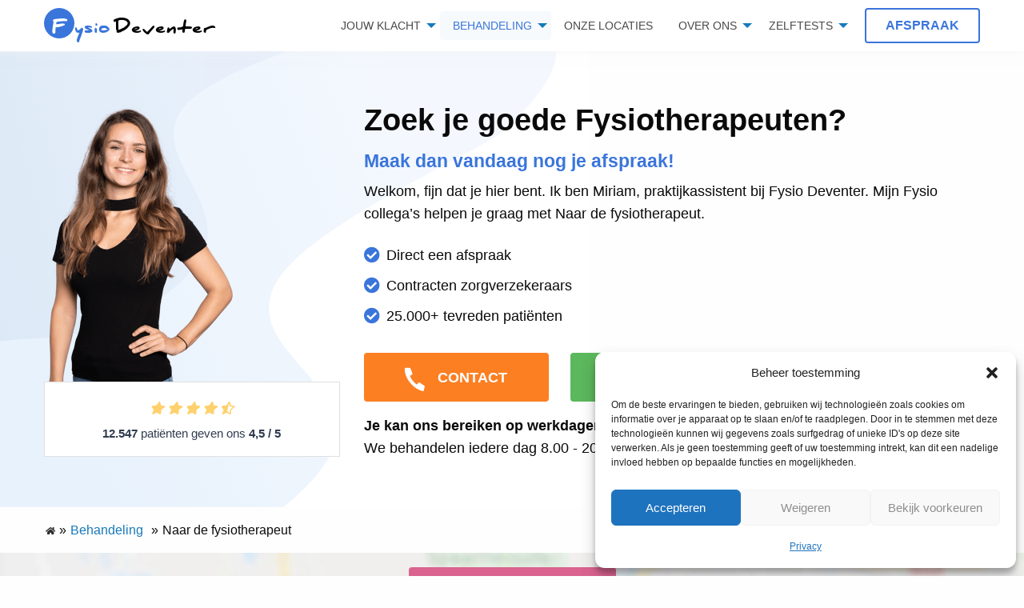

--- FILE ---
content_type: text/html; charset=UTF-8
request_url: https://fysio-deventer.com/behandelingen/fysiotherapeut-deventer/
body_size: 22560
content:
<!doctype html>
<html class="no-js" lang="nl-NL" >
  <head><meta charset="utf-8" /><script>if(navigator.userAgent.match(/MSIE|Internet Explorer/i)||navigator.userAgent.match(/Trident\/7\..*?rv:11/i)){var href=document.location.href;if(!href.match(/[?&]nowprocket/)){if(href.indexOf("?")==-1){if(href.indexOf("#")==-1){document.location.href=href+"?nowprocket=1"}else{document.location.href=href.replace("#","?nowprocket=1#")}}else{if(href.indexOf("#")==-1){document.location.href=href+"&nowprocket=1"}else{document.location.href=href.replace("#","&nowprocket=1#")}}}}</script><script>(()=>{class RocketLazyLoadScripts{constructor(){this.v="2.0.4",this.userEvents=["keydown","keyup","mousedown","mouseup","mousemove","mouseover","mouseout","touchmove","touchstart","touchend","touchcancel","wheel","click","dblclick","input"],this.attributeEvents=["onblur","onclick","oncontextmenu","ondblclick","onfocus","onmousedown","onmouseenter","onmouseleave","onmousemove","onmouseout","onmouseover","onmouseup","onmousewheel","onscroll","onsubmit"]}async t(){this.i(),this.o(),/iP(ad|hone)/.test(navigator.userAgent)&&this.h(),this.u(),this.l(this),this.m(),this.k(this),this.p(this),this._(),await Promise.all([this.R(),this.L()]),this.lastBreath=Date.now(),this.S(this),this.P(),this.D(),this.O(),this.M(),await this.C(this.delayedScripts.normal),await this.C(this.delayedScripts.defer),await this.C(this.delayedScripts.async),await this.T(),await this.F(),await this.j(),await this.A(),window.dispatchEvent(new Event("rocket-allScriptsLoaded")),this.everythingLoaded=!0,this.lastTouchEnd&&await new Promise(t=>setTimeout(t,500-Date.now()+this.lastTouchEnd)),this.I(),this.H(),this.U(),this.W()}i(){this.CSPIssue=sessionStorage.getItem("rocketCSPIssue"),document.addEventListener("securitypolicyviolation",t=>{this.CSPIssue||"script-src-elem"!==t.violatedDirective||"data"!==t.blockedURI||(this.CSPIssue=!0,sessionStorage.setItem("rocketCSPIssue",!0))},{isRocket:!0})}o(){window.addEventListener("pageshow",t=>{this.persisted=t.persisted,this.realWindowLoadedFired=!0},{isRocket:!0}),window.addEventListener("pagehide",()=>{this.onFirstUserAction=null},{isRocket:!0})}h(){let t;function e(e){t=e}window.addEventListener("touchstart",e,{isRocket:!0}),window.addEventListener("touchend",function i(o){o.changedTouches[0]&&t.changedTouches[0]&&Math.abs(o.changedTouches[0].pageX-t.changedTouches[0].pageX)<10&&Math.abs(o.changedTouches[0].pageY-t.changedTouches[0].pageY)<10&&o.timeStamp-t.timeStamp<200&&(window.removeEventListener("touchstart",e,{isRocket:!0}),window.removeEventListener("touchend",i,{isRocket:!0}),"INPUT"===o.target.tagName&&"text"===o.target.type||(o.target.dispatchEvent(new TouchEvent("touchend",{target:o.target,bubbles:!0})),o.target.dispatchEvent(new MouseEvent("mouseover",{target:o.target,bubbles:!0})),o.target.dispatchEvent(new PointerEvent("click",{target:o.target,bubbles:!0,cancelable:!0,detail:1,clientX:o.changedTouches[0].clientX,clientY:o.changedTouches[0].clientY})),event.preventDefault()))},{isRocket:!0})}q(t){this.userActionTriggered||("mousemove"!==t.type||this.firstMousemoveIgnored?"keyup"===t.type||"mouseover"===t.type||"mouseout"===t.type||(this.userActionTriggered=!0,this.onFirstUserAction&&this.onFirstUserAction()):this.firstMousemoveIgnored=!0),"click"===t.type&&t.preventDefault(),t.stopPropagation(),t.stopImmediatePropagation(),"touchstart"===this.lastEvent&&"touchend"===t.type&&(this.lastTouchEnd=Date.now()),"click"===t.type&&(this.lastTouchEnd=0),this.lastEvent=t.type,t.composedPath&&t.composedPath()[0].getRootNode()instanceof ShadowRoot&&(t.rocketTarget=t.composedPath()[0]),this.savedUserEvents.push(t)}u(){this.savedUserEvents=[],this.userEventHandler=this.q.bind(this),this.userEvents.forEach(t=>window.addEventListener(t,this.userEventHandler,{passive:!1,isRocket:!0})),document.addEventListener("visibilitychange",this.userEventHandler,{isRocket:!0})}U(){this.userEvents.forEach(t=>window.removeEventListener(t,this.userEventHandler,{passive:!1,isRocket:!0})),document.removeEventListener("visibilitychange",this.userEventHandler,{isRocket:!0}),this.savedUserEvents.forEach(t=>{(t.rocketTarget||t.target).dispatchEvent(new window[t.constructor.name](t.type,t))})}m(){const t="return false",e=Array.from(this.attributeEvents,t=>"data-rocket-"+t),i="["+this.attributeEvents.join("],[")+"]",o="[data-rocket-"+this.attributeEvents.join("],[data-rocket-")+"]",s=(e,i,o)=>{o&&o!==t&&(e.setAttribute("data-rocket-"+i,o),e["rocket"+i]=new Function("event",o),e.setAttribute(i,t))};new MutationObserver(t=>{for(const n of t)"attributes"===n.type&&(n.attributeName.startsWith("data-rocket-")||this.everythingLoaded?n.attributeName.startsWith("data-rocket-")&&this.everythingLoaded&&this.N(n.target,n.attributeName.substring(12)):s(n.target,n.attributeName,n.target.getAttribute(n.attributeName))),"childList"===n.type&&n.addedNodes.forEach(t=>{if(t.nodeType===Node.ELEMENT_NODE)if(this.everythingLoaded)for(const i of[t,...t.querySelectorAll(o)])for(const t of i.getAttributeNames())e.includes(t)&&this.N(i,t.substring(12));else for(const e of[t,...t.querySelectorAll(i)])for(const t of e.getAttributeNames())this.attributeEvents.includes(t)&&s(e,t,e.getAttribute(t))})}).observe(document,{subtree:!0,childList:!0,attributeFilter:[...this.attributeEvents,...e]})}I(){this.attributeEvents.forEach(t=>{document.querySelectorAll("[data-rocket-"+t+"]").forEach(e=>{this.N(e,t)})})}N(t,e){const i=t.getAttribute("data-rocket-"+e);i&&(t.setAttribute(e,i),t.removeAttribute("data-rocket-"+e))}k(t){Object.defineProperty(HTMLElement.prototype,"onclick",{get(){return this.rocketonclick||null},set(e){this.rocketonclick=e,this.setAttribute(t.everythingLoaded?"onclick":"data-rocket-onclick","this.rocketonclick(event)")}})}S(t){function e(e,i){let o=e[i];e[i]=null,Object.defineProperty(e,i,{get:()=>o,set(s){t.everythingLoaded?o=s:e["rocket"+i]=o=s}})}e(document,"onreadystatechange"),e(window,"onload"),e(window,"onpageshow");try{Object.defineProperty(document,"readyState",{get:()=>t.rocketReadyState,set(e){t.rocketReadyState=e},configurable:!0}),document.readyState="loading"}catch(t){console.log("WPRocket DJE readyState conflict, bypassing")}}l(t){this.originalAddEventListener=EventTarget.prototype.addEventListener,this.originalRemoveEventListener=EventTarget.prototype.removeEventListener,this.savedEventListeners=[],EventTarget.prototype.addEventListener=function(e,i,o){o&&o.isRocket||!t.B(e,this)&&!t.userEvents.includes(e)||t.B(e,this)&&!t.userActionTriggered||e.startsWith("rocket-")||t.everythingLoaded?t.originalAddEventListener.call(this,e,i,o):(t.savedEventListeners.push({target:this,remove:!1,type:e,func:i,options:o}),"mouseenter"!==e&&"mouseleave"!==e||t.originalAddEventListener.call(this,e,t.savedUserEvents.push,o))},EventTarget.prototype.removeEventListener=function(e,i,o){o&&o.isRocket||!t.B(e,this)&&!t.userEvents.includes(e)||t.B(e,this)&&!t.userActionTriggered||e.startsWith("rocket-")||t.everythingLoaded?t.originalRemoveEventListener.call(this,e,i,o):t.savedEventListeners.push({target:this,remove:!0,type:e,func:i,options:o})}}J(t,e){this.savedEventListeners=this.savedEventListeners.filter(i=>{let o=i.type,s=i.target||window;return e!==o||t!==s||(this.B(o,s)&&(i.type="rocket-"+o),this.$(i),!1)})}H(){EventTarget.prototype.addEventListener=this.originalAddEventListener,EventTarget.prototype.removeEventListener=this.originalRemoveEventListener,this.savedEventListeners.forEach(t=>this.$(t))}$(t){t.remove?this.originalRemoveEventListener.call(t.target,t.type,t.func,t.options):this.originalAddEventListener.call(t.target,t.type,t.func,t.options)}p(t){let e;function i(e){return t.everythingLoaded?e:e.split(" ").map(t=>"load"===t||t.startsWith("load.")?"rocket-jquery-load":t).join(" ")}function o(o){function s(e){const s=o.fn[e];o.fn[e]=o.fn.init.prototype[e]=function(){return this[0]===window&&t.userActionTriggered&&("string"==typeof arguments[0]||arguments[0]instanceof String?arguments[0]=i(arguments[0]):"object"==typeof arguments[0]&&Object.keys(arguments[0]).forEach(t=>{const e=arguments[0][t];delete arguments[0][t],arguments[0][i(t)]=e})),s.apply(this,arguments),this}}if(o&&o.fn&&!t.allJQueries.includes(o)){const e={DOMContentLoaded:[],"rocket-DOMContentLoaded":[]};for(const t in e)document.addEventListener(t,()=>{e[t].forEach(t=>t())},{isRocket:!0});o.fn.ready=o.fn.init.prototype.ready=function(i){function s(){parseInt(o.fn.jquery)>2?setTimeout(()=>i.bind(document)(o)):i.bind(document)(o)}return"function"==typeof i&&(t.realDomReadyFired?!t.userActionTriggered||t.fauxDomReadyFired?s():e["rocket-DOMContentLoaded"].push(s):e.DOMContentLoaded.push(s)),o([])},s("on"),s("one"),s("off"),t.allJQueries.push(o)}e=o}t.allJQueries=[],o(window.jQuery),Object.defineProperty(window,"jQuery",{get:()=>e,set(t){o(t)}})}P(){const t=new Map;document.write=document.writeln=function(e){const i=document.currentScript,o=document.createRange(),s=i.parentElement;let n=t.get(i);void 0===n&&(n=i.nextSibling,t.set(i,n));const c=document.createDocumentFragment();o.setStart(c,0),c.appendChild(o.createContextualFragment(e)),s.insertBefore(c,n)}}async R(){return new Promise(t=>{this.userActionTriggered?t():this.onFirstUserAction=t})}async L(){return new Promise(t=>{document.addEventListener("DOMContentLoaded",()=>{this.realDomReadyFired=!0,t()},{isRocket:!0})})}async j(){return this.realWindowLoadedFired?Promise.resolve():new Promise(t=>{window.addEventListener("load",t,{isRocket:!0})})}M(){this.pendingScripts=[];this.scriptsMutationObserver=new MutationObserver(t=>{for(const e of t)e.addedNodes.forEach(t=>{"SCRIPT"!==t.tagName||t.noModule||t.isWPRocket||this.pendingScripts.push({script:t,promise:new Promise(e=>{const i=()=>{const i=this.pendingScripts.findIndex(e=>e.script===t);i>=0&&this.pendingScripts.splice(i,1),e()};t.addEventListener("load",i,{isRocket:!0}),t.addEventListener("error",i,{isRocket:!0}),setTimeout(i,1e3)})})})}),this.scriptsMutationObserver.observe(document,{childList:!0,subtree:!0})}async F(){await this.X(),this.pendingScripts.length?(await this.pendingScripts[0].promise,await this.F()):this.scriptsMutationObserver.disconnect()}D(){this.delayedScripts={normal:[],async:[],defer:[]},document.querySelectorAll("script[type$=rocketlazyloadscript]").forEach(t=>{t.hasAttribute("data-rocket-src")?t.hasAttribute("async")&&!1!==t.async?this.delayedScripts.async.push(t):t.hasAttribute("defer")&&!1!==t.defer||"module"===t.getAttribute("data-rocket-type")?this.delayedScripts.defer.push(t):this.delayedScripts.normal.push(t):this.delayedScripts.normal.push(t)})}async _(){await this.L();let t=[];document.querySelectorAll("script[type$=rocketlazyloadscript][data-rocket-src]").forEach(e=>{let i=e.getAttribute("data-rocket-src");if(i&&!i.startsWith("data:")){i.startsWith("//")&&(i=location.protocol+i);try{const o=new URL(i).origin;o!==location.origin&&t.push({src:o,crossOrigin:e.crossOrigin||"module"===e.getAttribute("data-rocket-type")})}catch(t){}}}),t=[...new Map(t.map(t=>[JSON.stringify(t),t])).values()],this.Y(t,"preconnect")}async G(t){if(await this.K(),!0!==t.noModule||!("noModule"in HTMLScriptElement.prototype))return new Promise(e=>{let i;function o(){(i||t).setAttribute("data-rocket-status","executed"),e()}try{if(navigator.userAgent.includes("Firefox/")||""===navigator.vendor||this.CSPIssue)i=document.createElement("script"),[...t.attributes].forEach(t=>{let e=t.nodeName;"type"!==e&&("data-rocket-type"===e&&(e="type"),"data-rocket-src"===e&&(e="src"),i.setAttribute(e,t.nodeValue))}),t.text&&(i.text=t.text),t.nonce&&(i.nonce=t.nonce),i.hasAttribute("src")?(i.addEventListener("load",o,{isRocket:!0}),i.addEventListener("error",()=>{i.setAttribute("data-rocket-status","failed-network"),e()},{isRocket:!0}),setTimeout(()=>{i.isConnected||e()},1)):(i.text=t.text,o()),i.isWPRocket=!0,t.parentNode.replaceChild(i,t);else{const i=t.getAttribute("data-rocket-type"),s=t.getAttribute("data-rocket-src");i?(t.type=i,t.removeAttribute("data-rocket-type")):t.removeAttribute("type"),t.addEventListener("load",o,{isRocket:!0}),t.addEventListener("error",i=>{this.CSPIssue&&i.target.src.startsWith("data:")?(console.log("WPRocket: CSP fallback activated"),t.removeAttribute("src"),this.G(t).then(e)):(t.setAttribute("data-rocket-status","failed-network"),e())},{isRocket:!0}),s?(t.fetchPriority="high",t.removeAttribute("data-rocket-src"),t.src=s):t.src="data:text/javascript;base64,"+window.btoa(unescape(encodeURIComponent(t.text)))}}catch(i){t.setAttribute("data-rocket-status","failed-transform"),e()}});t.setAttribute("data-rocket-status","skipped")}async C(t){const e=t.shift();return e?(e.isConnected&&await this.G(e),this.C(t)):Promise.resolve()}O(){this.Y([...this.delayedScripts.normal,...this.delayedScripts.defer,...this.delayedScripts.async],"preload")}Y(t,e){this.trash=this.trash||[];let i=!0;var o=document.createDocumentFragment();t.forEach(t=>{const s=t.getAttribute&&t.getAttribute("data-rocket-src")||t.src;if(s&&!s.startsWith("data:")){const n=document.createElement("link");n.href=s,n.rel=e,"preconnect"!==e&&(n.as="script",n.fetchPriority=i?"high":"low"),t.getAttribute&&"module"===t.getAttribute("data-rocket-type")&&(n.crossOrigin=!0),t.crossOrigin&&(n.crossOrigin=t.crossOrigin),t.integrity&&(n.integrity=t.integrity),t.nonce&&(n.nonce=t.nonce),o.appendChild(n),this.trash.push(n),i=!1}}),document.head.appendChild(o)}W(){this.trash.forEach(t=>t.remove())}async T(){try{document.readyState="interactive"}catch(t){}this.fauxDomReadyFired=!0;try{await this.K(),this.J(document,"readystatechange"),document.dispatchEvent(new Event("rocket-readystatechange")),await this.K(),document.rocketonreadystatechange&&document.rocketonreadystatechange(),await this.K(),this.J(document,"DOMContentLoaded"),document.dispatchEvent(new Event("rocket-DOMContentLoaded")),await this.K(),this.J(window,"DOMContentLoaded"),window.dispatchEvent(new Event("rocket-DOMContentLoaded"))}catch(t){console.error(t)}}async A(){try{document.readyState="complete"}catch(t){}try{await this.K(),this.J(document,"readystatechange"),document.dispatchEvent(new Event("rocket-readystatechange")),await this.K(),document.rocketonreadystatechange&&document.rocketonreadystatechange(),await this.K(),this.J(window,"load"),window.dispatchEvent(new Event("rocket-load")),await this.K(),window.rocketonload&&window.rocketonload(),await this.K(),this.allJQueries.forEach(t=>t(window).trigger("rocket-jquery-load")),await this.K(),this.J(window,"pageshow");const t=new Event("rocket-pageshow");t.persisted=this.persisted,window.dispatchEvent(t),await this.K(),window.rocketonpageshow&&window.rocketonpageshow({persisted:this.persisted})}catch(t){console.error(t)}}async K(){Date.now()-this.lastBreath>45&&(await this.X(),this.lastBreath=Date.now())}async X(){return document.hidden?new Promise(t=>setTimeout(t)):new Promise(t=>requestAnimationFrame(t))}B(t,e){return e===document&&"readystatechange"===t||(e===document&&"DOMContentLoaded"===t||(e===window&&"DOMContentLoaded"===t||(e===window&&"load"===t||e===window&&"pageshow"===t)))}static run(){(new RocketLazyLoadScripts).t()}}RocketLazyLoadScripts.run()})();</script>
    
    <meta name="viewport" content="width=device-width, initial-scale=1.0" />
    <link rel="shortcut icon" type="image/png" href="https://fysio-deventer.com/wp-content/themes/FoundationPress-child/assets/img/favicon.png">
    <script data-minify="1" src="https://fysio-deventer.com/wp-content/cache/min/102/jquery-2.2.4.min.js?ver=1702297431" crossorigin="anonymous"></script>
    <script src="//maps.googleapis.com/maps/api/js?key=AIzaSyAN_LtBWgyAAJ1v5VdFcPB2fUnjCDl-BVo&libraries=places" data-rocket-defer defer></script>
    <meta name='robots' content='index, follow, max-image-preview:large, max-snippet:-1, max-video-preview:-1' />

	<!-- This site is optimized with the Yoast SEO plugin v26.8 - https://yoast.com/product/yoast-seo-wordpress/ -->
	<title>Fysiotherapie in Deventer - Deskundig en effectief - Snel geholpen</title>
<link data-rocket-prefetch href="https://www.googletagmanager.com" rel="dns-prefetch">
<link data-rocket-prefetch href="https://maps.googleapis.com" rel="dns-prefetch"><link rel="preload" data-rocket-preload as="image" href="https://fysio-deventer.com/wp-content/themes/FoundationPress-child/assets/img/bg-hp.svg" fetchpriority="high">
	<meta name="description" content="Direct Fysiotherapie bij Fysio Deventer? 100% verzekeringsdekking, korte wachttijden en zéér effectief! Bel nu naar ☎085-0830610" />
	<link rel="canonical" href="https://fysio-deventer.com/behandelingen/fysiotherapeut-deventer/" />
	<meta property="og:locale" content="nl_NL" />
	<meta property="og:type" content="article" />
	<meta property="og:title" content="Fysiotherapie in Deventer - Deskundig en effectief - Snel geholpen" />
	<meta property="og:description" content="Direct Fysiotherapie bij Fysio Deventer? 100% verzekeringsdekking, korte wachttijden en zéér effectief! Bel nu naar ☎085-0830610" />
	<meta property="og:url" content="https://fysio-deventer.com/behandelingen/fysiotherapeut-deventer/" />
	<meta property="og:site_name" content="Deventer" />
	<meta property="article:modified_time" content="2022-07-28T07:19:21+00:00" />
	<meta name="twitter:card" content="summary_large_image" />
	<meta name="twitter:label1" content="Geschatte leestijd" />
	<meta name="twitter:data1" content="2 minuten" />
	<script type="application/ld+json" class="yoast-schema-graph">{"@context":"https://schema.org","@graph":[{"@type":["WebPage","MedicalWebPage"],"@id":"https://fysio-deventer.com/behandelingen/fysiotherapeut-deventer/","url":"https://fysio-deventer.com/behandelingen/fysiotherapeut-deventer/","name":"Fysiotherapie in Deventer - Deskundig en effectief - Snel geholpen","isPartOf":{"@id":"https://fysio-deventer.com/#website"},"datePublished":"2020-12-21T11:29:50+00:00","dateModified":"2022-07-28T07:19:21+00:00","description":"Direct Fysiotherapie bij Fysio Deventer? 100% verzekeringsdekking, korte wachttijden en zéér effectief! Bel nu naar ☎085-0830610","breadcrumb":{"@id":"https://fysio-deventer.com/behandelingen/fysiotherapeut-deventer/#breadcrumb"},"inLanguage":"nl-NL","potentialAction":[{"@type":"ReadAction","target":["https://fysio-deventer.com/behandelingen/fysiotherapeut-deventer/"]}]},{"@type":"BreadcrumbList","@id":"https://fysio-deventer.com/behandelingen/fysiotherapeut-deventer/#breadcrumb","itemListElement":[{"@type":"ListItem","position":1,"name":"Home","item":"https://fysio-deventer.com/"},{"@type":"ListItem","position":2,"name":"Naar de fysiotherapeut"}]},{"@type":"WebSite","@id":"https://fysio-deventer.com/#website","url":"https://fysio-deventer.com/","name":"Deventer","description":"","potentialAction":[{"@type":"SearchAction","target":{"@type":"EntryPoint","urlTemplate":"https://fysio-deventer.com/?s={search_term_string}"},"query-input":{"@type":"PropertyValueSpecification","valueRequired":true,"valueName":"search_term_string"}}],"inLanguage":"nl-NL"}]}</script>
	<!-- / Yoast SEO plugin. -->


<link rel='dns-prefetch' href='//ajax.googleapis.com' />
<link rel='dns-prefetch' href='//fysio-deventer.com' />

<link rel="alternate" title="oEmbed (JSON)" type="application/json+oembed" href="https://fysio-deventer.com/wp-json/oembed/1.0/embed?url=https%3A%2F%2Ffysio-deventer.com%2Fbehandelingen%2Ffysiotherapeut-deventer%2F" />
<link rel="alternate" title="oEmbed (XML)" type="text/xml+oembed" href="https://fysio-deventer.com/wp-json/oembed/1.0/embed?url=https%3A%2F%2Ffysio-deventer.com%2Fbehandelingen%2Ffysiotherapeut-deventer%2F&#038;format=xml" />
<style id='wp-img-auto-sizes-contain-inline-css'>
img:is([sizes=auto i],[sizes^="auto," i]){contain-intrinsic-size:3000px 1500px}
/*# sourceURL=wp-img-auto-sizes-contain-inline-css */
</style>
<style id='wp-block-library-inline-css'>
:root{--wp-block-synced-color:#7a00df;--wp-block-synced-color--rgb:122,0,223;--wp-bound-block-color:var(--wp-block-synced-color);--wp-editor-canvas-background:#ddd;--wp-admin-theme-color:#007cba;--wp-admin-theme-color--rgb:0,124,186;--wp-admin-theme-color-darker-10:#006ba1;--wp-admin-theme-color-darker-10--rgb:0,107,160.5;--wp-admin-theme-color-darker-20:#005a87;--wp-admin-theme-color-darker-20--rgb:0,90,135;--wp-admin-border-width-focus:2px}@media (min-resolution:192dpi){:root{--wp-admin-border-width-focus:1.5px}}.wp-element-button{cursor:pointer}:root .has-very-light-gray-background-color{background-color:#eee}:root .has-very-dark-gray-background-color{background-color:#313131}:root .has-very-light-gray-color{color:#eee}:root .has-very-dark-gray-color{color:#313131}:root .has-vivid-green-cyan-to-vivid-cyan-blue-gradient-background{background:linear-gradient(135deg,#00d084,#0693e3)}:root .has-purple-crush-gradient-background{background:linear-gradient(135deg,#34e2e4,#4721fb 50%,#ab1dfe)}:root .has-hazy-dawn-gradient-background{background:linear-gradient(135deg,#faaca8,#dad0ec)}:root .has-subdued-olive-gradient-background{background:linear-gradient(135deg,#fafae1,#67a671)}:root .has-atomic-cream-gradient-background{background:linear-gradient(135deg,#fdd79a,#004a59)}:root .has-nightshade-gradient-background{background:linear-gradient(135deg,#330968,#31cdcf)}:root .has-midnight-gradient-background{background:linear-gradient(135deg,#020381,#2874fc)}:root{--wp--preset--font-size--normal:16px;--wp--preset--font-size--huge:42px}.has-regular-font-size{font-size:1em}.has-larger-font-size{font-size:2.625em}.has-normal-font-size{font-size:var(--wp--preset--font-size--normal)}.has-huge-font-size{font-size:var(--wp--preset--font-size--huge)}.has-text-align-center{text-align:center}.has-text-align-left{text-align:left}.has-text-align-right{text-align:right}.has-fit-text{white-space:nowrap!important}#end-resizable-editor-section{display:none}.aligncenter{clear:both}.items-justified-left{justify-content:flex-start}.items-justified-center{justify-content:center}.items-justified-right{justify-content:flex-end}.items-justified-space-between{justify-content:space-between}.screen-reader-text{border:0;clip-path:inset(50%);height:1px;margin:-1px;overflow:hidden;padding:0;position:absolute;width:1px;word-wrap:normal!important}.screen-reader-text:focus{background-color:#ddd;clip-path:none;color:#444;display:block;font-size:1em;height:auto;left:5px;line-height:normal;padding:15px 23px 14px;text-decoration:none;top:5px;width:auto;z-index:100000}html :where(.has-border-color){border-style:solid}html :where([style*=border-top-color]){border-top-style:solid}html :where([style*=border-right-color]){border-right-style:solid}html :where([style*=border-bottom-color]){border-bottom-style:solid}html :where([style*=border-left-color]){border-left-style:solid}html :where([style*=border-width]){border-style:solid}html :where([style*=border-top-width]){border-top-style:solid}html :where([style*=border-right-width]){border-right-style:solid}html :where([style*=border-bottom-width]){border-bottom-style:solid}html :where([style*=border-left-width]){border-left-style:solid}html :where(img[class*=wp-image-]){height:auto;max-width:100%}:where(figure){margin:0 0 1em}html :where(.is-position-sticky){--wp-admin--admin-bar--position-offset:var(--wp-admin--admin-bar--height,0px)}@media screen and (max-width:600px){html :where(.is-position-sticky){--wp-admin--admin-bar--position-offset:0px}}

/*# sourceURL=wp-block-library-inline-css */
</style><style id='global-styles-inline-css'>
:root{--wp--preset--aspect-ratio--square: 1;--wp--preset--aspect-ratio--4-3: 4/3;--wp--preset--aspect-ratio--3-4: 3/4;--wp--preset--aspect-ratio--3-2: 3/2;--wp--preset--aspect-ratio--2-3: 2/3;--wp--preset--aspect-ratio--16-9: 16/9;--wp--preset--aspect-ratio--9-16: 9/16;--wp--preset--color--black: #000000;--wp--preset--color--cyan-bluish-gray: #abb8c3;--wp--preset--color--white: #ffffff;--wp--preset--color--pale-pink: #f78da7;--wp--preset--color--vivid-red: #cf2e2e;--wp--preset--color--luminous-vivid-orange: #ff6900;--wp--preset--color--luminous-vivid-amber: #fcb900;--wp--preset--color--light-green-cyan: #7bdcb5;--wp--preset--color--vivid-green-cyan: #00d084;--wp--preset--color--pale-cyan-blue: #8ed1fc;--wp--preset--color--vivid-cyan-blue: #0693e3;--wp--preset--color--vivid-purple: #9b51e0;--wp--preset--gradient--vivid-cyan-blue-to-vivid-purple: linear-gradient(135deg,rgb(6,147,227) 0%,rgb(155,81,224) 100%);--wp--preset--gradient--light-green-cyan-to-vivid-green-cyan: linear-gradient(135deg,rgb(122,220,180) 0%,rgb(0,208,130) 100%);--wp--preset--gradient--luminous-vivid-amber-to-luminous-vivid-orange: linear-gradient(135deg,rgb(252,185,0) 0%,rgb(255,105,0) 100%);--wp--preset--gradient--luminous-vivid-orange-to-vivid-red: linear-gradient(135deg,rgb(255,105,0) 0%,rgb(207,46,46) 100%);--wp--preset--gradient--very-light-gray-to-cyan-bluish-gray: linear-gradient(135deg,rgb(238,238,238) 0%,rgb(169,184,195) 100%);--wp--preset--gradient--cool-to-warm-spectrum: linear-gradient(135deg,rgb(74,234,220) 0%,rgb(151,120,209) 20%,rgb(207,42,186) 40%,rgb(238,44,130) 60%,rgb(251,105,98) 80%,rgb(254,248,76) 100%);--wp--preset--gradient--blush-light-purple: linear-gradient(135deg,rgb(255,206,236) 0%,rgb(152,150,240) 100%);--wp--preset--gradient--blush-bordeaux: linear-gradient(135deg,rgb(254,205,165) 0%,rgb(254,45,45) 50%,rgb(107,0,62) 100%);--wp--preset--gradient--luminous-dusk: linear-gradient(135deg,rgb(255,203,112) 0%,rgb(199,81,192) 50%,rgb(65,88,208) 100%);--wp--preset--gradient--pale-ocean: linear-gradient(135deg,rgb(255,245,203) 0%,rgb(182,227,212) 50%,rgb(51,167,181) 100%);--wp--preset--gradient--electric-grass: linear-gradient(135deg,rgb(202,248,128) 0%,rgb(113,206,126) 100%);--wp--preset--gradient--midnight: linear-gradient(135deg,rgb(2,3,129) 0%,rgb(40,116,252) 100%);--wp--preset--font-size--small: 13px;--wp--preset--font-size--medium: 20px;--wp--preset--font-size--large: 36px;--wp--preset--font-size--x-large: 42px;--wp--preset--spacing--20: 0.44rem;--wp--preset--spacing--30: 0.67rem;--wp--preset--spacing--40: 1rem;--wp--preset--spacing--50: 1.5rem;--wp--preset--spacing--60: 2.25rem;--wp--preset--spacing--70: 3.38rem;--wp--preset--spacing--80: 5.06rem;--wp--preset--shadow--natural: 6px 6px 9px rgba(0, 0, 0, 0.2);--wp--preset--shadow--deep: 12px 12px 50px rgba(0, 0, 0, 0.4);--wp--preset--shadow--sharp: 6px 6px 0px rgba(0, 0, 0, 0.2);--wp--preset--shadow--outlined: 6px 6px 0px -3px rgb(255, 255, 255), 6px 6px rgb(0, 0, 0);--wp--preset--shadow--crisp: 6px 6px 0px rgb(0, 0, 0);}:where(.is-layout-flex){gap: 0.5em;}:where(.is-layout-grid){gap: 0.5em;}body .is-layout-flex{display: flex;}.is-layout-flex{flex-wrap: wrap;align-items: center;}.is-layout-flex > :is(*, div){margin: 0;}body .is-layout-grid{display: grid;}.is-layout-grid > :is(*, div){margin: 0;}:where(.wp-block-columns.is-layout-flex){gap: 2em;}:where(.wp-block-columns.is-layout-grid){gap: 2em;}:where(.wp-block-post-template.is-layout-flex){gap: 1.25em;}:where(.wp-block-post-template.is-layout-grid){gap: 1.25em;}.has-black-color{color: var(--wp--preset--color--black) !important;}.has-cyan-bluish-gray-color{color: var(--wp--preset--color--cyan-bluish-gray) !important;}.has-white-color{color: var(--wp--preset--color--white) !important;}.has-pale-pink-color{color: var(--wp--preset--color--pale-pink) !important;}.has-vivid-red-color{color: var(--wp--preset--color--vivid-red) !important;}.has-luminous-vivid-orange-color{color: var(--wp--preset--color--luminous-vivid-orange) !important;}.has-luminous-vivid-amber-color{color: var(--wp--preset--color--luminous-vivid-amber) !important;}.has-light-green-cyan-color{color: var(--wp--preset--color--light-green-cyan) !important;}.has-vivid-green-cyan-color{color: var(--wp--preset--color--vivid-green-cyan) !important;}.has-pale-cyan-blue-color{color: var(--wp--preset--color--pale-cyan-blue) !important;}.has-vivid-cyan-blue-color{color: var(--wp--preset--color--vivid-cyan-blue) !important;}.has-vivid-purple-color{color: var(--wp--preset--color--vivid-purple) !important;}.has-black-background-color{background-color: var(--wp--preset--color--black) !important;}.has-cyan-bluish-gray-background-color{background-color: var(--wp--preset--color--cyan-bluish-gray) !important;}.has-white-background-color{background-color: var(--wp--preset--color--white) !important;}.has-pale-pink-background-color{background-color: var(--wp--preset--color--pale-pink) !important;}.has-vivid-red-background-color{background-color: var(--wp--preset--color--vivid-red) !important;}.has-luminous-vivid-orange-background-color{background-color: var(--wp--preset--color--luminous-vivid-orange) !important;}.has-luminous-vivid-amber-background-color{background-color: var(--wp--preset--color--luminous-vivid-amber) !important;}.has-light-green-cyan-background-color{background-color: var(--wp--preset--color--light-green-cyan) !important;}.has-vivid-green-cyan-background-color{background-color: var(--wp--preset--color--vivid-green-cyan) !important;}.has-pale-cyan-blue-background-color{background-color: var(--wp--preset--color--pale-cyan-blue) !important;}.has-vivid-cyan-blue-background-color{background-color: var(--wp--preset--color--vivid-cyan-blue) !important;}.has-vivid-purple-background-color{background-color: var(--wp--preset--color--vivid-purple) !important;}.has-black-border-color{border-color: var(--wp--preset--color--black) !important;}.has-cyan-bluish-gray-border-color{border-color: var(--wp--preset--color--cyan-bluish-gray) !important;}.has-white-border-color{border-color: var(--wp--preset--color--white) !important;}.has-pale-pink-border-color{border-color: var(--wp--preset--color--pale-pink) !important;}.has-vivid-red-border-color{border-color: var(--wp--preset--color--vivid-red) !important;}.has-luminous-vivid-orange-border-color{border-color: var(--wp--preset--color--luminous-vivid-orange) !important;}.has-luminous-vivid-amber-border-color{border-color: var(--wp--preset--color--luminous-vivid-amber) !important;}.has-light-green-cyan-border-color{border-color: var(--wp--preset--color--light-green-cyan) !important;}.has-vivid-green-cyan-border-color{border-color: var(--wp--preset--color--vivid-green-cyan) !important;}.has-pale-cyan-blue-border-color{border-color: var(--wp--preset--color--pale-cyan-blue) !important;}.has-vivid-cyan-blue-border-color{border-color: var(--wp--preset--color--vivid-cyan-blue) !important;}.has-vivid-purple-border-color{border-color: var(--wp--preset--color--vivid-purple) !important;}.has-vivid-cyan-blue-to-vivid-purple-gradient-background{background: var(--wp--preset--gradient--vivid-cyan-blue-to-vivid-purple) !important;}.has-light-green-cyan-to-vivid-green-cyan-gradient-background{background: var(--wp--preset--gradient--light-green-cyan-to-vivid-green-cyan) !important;}.has-luminous-vivid-amber-to-luminous-vivid-orange-gradient-background{background: var(--wp--preset--gradient--luminous-vivid-amber-to-luminous-vivid-orange) !important;}.has-luminous-vivid-orange-to-vivid-red-gradient-background{background: var(--wp--preset--gradient--luminous-vivid-orange-to-vivid-red) !important;}.has-very-light-gray-to-cyan-bluish-gray-gradient-background{background: var(--wp--preset--gradient--very-light-gray-to-cyan-bluish-gray) !important;}.has-cool-to-warm-spectrum-gradient-background{background: var(--wp--preset--gradient--cool-to-warm-spectrum) !important;}.has-blush-light-purple-gradient-background{background: var(--wp--preset--gradient--blush-light-purple) !important;}.has-blush-bordeaux-gradient-background{background: var(--wp--preset--gradient--blush-bordeaux) !important;}.has-luminous-dusk-gradient-background{background: var(--wp--preset--gradient--luminous-dusk) !important;}.has-pale-ocean-gradient-background{background: var(--wp--preset--gradient--pale-ocean) !important;}.has-electric-grass-gradient-background{background: var(--wp--preset--gradient--electric-grass) !important;}.has-midnight-gradient-background{background: var(--wp--preset--gradient--midnight) !important;}.has-small-font-size{font-size: var(--wp--preset--font-size--small) !important;}.has-medium-font-size{font-size: var(--wp--preset--font-size--medium) !important;}.has-large-font-size{font-size: var(--wp--preset--font-size--large) !important;}.has-x-large-font-size{font-size: var(--wp--preset--font-size--x-large) !important;}
/*# sourceURL=global-styles-inline-css */
</style>

<style id='classic-theme-styles-inline-css'>
/*! This file is auto-generated */
.wp-block-button__link{color:#fff;background-color:#32373c;border-radius:9999px;box-shadow:none;text-decoration:none;padding:calc(.667em + 2px) calc(1.333em + 2px);font-size:1.125em}.wp-block-file__button{background:#32373c;color:#fff;text-decoration:none}
/*# sourceURL=/wp-includes/css/classic-themes.min.css */
</style>
<link data-minify="1" rel='stylesheet' id='dashicons-css' href='https://fysio-deventer.com/wp-content/cache/min/102/wp-includes/css/dashicons.min.css?ver=1702297431' media='all' />
<link rel='stylesheet' id='admin-bar-css' href='https://fysio-deventer.com/wp-includes/css/admin-bar.min.css' media='all' />
<style id='admin-bar-inline-css'>
#wp-admin-bar-my-sites-search.hide-if-no-js {
	display: none;
}
#wp-admin-bar-my-sites-search label[for="my-sites-search-text"] {
	clip: rect(1px, 1px, 1px, 1px);
	position: absolute !important;
	height: 1px;
	width: 1px;
	overflow: hidden;
}
#wp-admin-bar-my-sites-search {
	height: 38px;
}
#wp-admin-bar-my-sites-search .ab-item {
	height: 34px;
}
#wp-admin-bar-my-sites-search input {
	padding: 0 2px;
	width: 95%;
	width: calc( 100% - 4px );
}
	
/*# sourceURL=admin-bar-inline-css */
</style>
<link data-minify="1" rel='stylesheet' id='animate-css' href='https://fysio-deventer.com/wp-content/cache/min/102/wp-content/plugins/wp-quiz-pro/assets/frontend/css/animate.css?ver=1702297431' media='all' />
<link data-minify="1" rel='stylesheet' id='wp-quiz-css' href='https://fysio-deventer.com/wp-content/cache/min/102/wp-content/plugins/wp-quiz-pro/assets/frontend/css/wp-quiz.css?ver=1702297431' media='all' />
<link rel='stylesheet' id='cmplz-general-css' href='https://fysio-deventer.com/wp-content/plugins/complianz-gdpr/assets/css/cookieblocker.min.css' media='all' />
<link data-minify="1" rel='stylesheet' id='main-stylesheet-css' href='https://fysio-deventer.com/wp-content/cache/min/102/wp-content/themes/FoundationPress/dist/assets/css/app.css?ver=1702297431' media='all' />
<link data-minify="1" rel='stylesheet' id='child-theme-css' href='https://fysio-deventer.com/wp-content/cache/min/102/wp-content/themes/FoundationPress-child/assets/css/style-1760346752182.css?ver=1760352172' media='all' />
<script data-minify="1" src="https://fysio-deventer.com/wp-content/cache/min/102/ajax/libs/jquery/2.2.4/jquery.min.js?ver=1702297431" id="jquery-js"></script>
<link rel="https://api.w.org/" href="https://fysio-deventer.com/wp-json/" /><link rel="alternate" title="JSON" type="application/json" href="https://fysio-deventer.com/wp-json/wp/v2/behandeling/2595" />			<style>.cmplz-hidden {
					display: none !important;
				}</style><noscript><style id="rocket-lazyload-nojs-css">.rll-youtube-player, [data-lazy-src]{display:none !important;}</style></noscript>    <script>
      var wpurl   = 'https://fysio-deventer.com';
      var ajaxurl = 'https://fysio-deventer.com/wp-admin/admin-ajax.php';
      var stylesheet_directory = 'https://fysio-deventer.com/wp-content/themes/FoundationPress-child';
    </script>
    <!-- Google Tag Manager -->
    <script>(function(w,d,s,l,i){w[l]=w[l]||[];w[l].push({'gtm.start':
      new Date().getTime(),event:'gtm.js'});var f=d.getElementsByTagName(s)[0],
      j=d.createElement(s),dl=l!='dataLayer'?'&l='+l:'';j.async=true;j.src=
      'https://www.googletagmanager.com/gtm.js?id='+i+dl;f.parentNode.insertBefore(j,f);
      })(window,document,'script','dataLayer','GTM-MXKB8KK');
    </script>
    <!-- End Google Tag Manager -->
  <meta name="generator" content="WP Rocket 3.20.3" data-wpr-features="wpr_delay_js wpr_defer_js wpr_minify_js wpr_lazyload_iframes wpr_preconnect_external_domains wpr_oci wpr_minify_css wpr_preload_links wpr_desktop" /></head>
  <body data-cmplz=1 class="wp-singular behandeling-template behandeling-template-templates behandeling-template-template-behandeling-naar-de-fysiotherapeut behandeling-template-templatestemplate-behandeling-naar-de-fysiotherapeut-php single single-behandeling postid-2595 wp-theme-FoundationPress wp-child-theme-FoundationPress-child offcanvas">

  <!-- header -->
    <header  class="no-cta">
    <div  class="row">
      <div  class="small-12 columns">
        <div class="innerheader">

          <a class="logo" href="https://fysio-deventer.com">
  <span class="blue"><span class="border">F</span>ysio</span> Deventer</a>

          <a href="https://fysio-deventer.com/behandelingen/fysiotherapeut-deventer/#main" class="skiplink">To main content</a>
          <a href="https://fysio-deventer.com/behandelingen/fysiotherapeut-deventer/#menu" class="skiplink">To navigation</a>
          <div class="menutoggle" data-responsive-toggle="menu" data-hide-for="medium">
            <button class="menu-icon" type="button" data-toggle="menu"></button>
            <div class="title-bar-title">Menu</div>
          </div>

          <nav id="menu" aria-label="Main menu">
            <ul id="menu-main" class="vertical medium-horizontal menu" data-responsive-menu="drilldown medium-dropdown" data-parent-link="true" data-back-button='<li class="js-drilldown-back"><a tabindex="0">Terug</a></li>'><li id="menu-item-126" class="menu-item menu-item-type-post_type menu-item-object-page menu-item-has-children menu-item-126"><a href="https://fysio-deventer.com/jouw-klacht/">Jouw klacht</a>
<ul class="vertical menu">
	<li id="menu-item-44" class="menu-item menu-item-type-custom menu-item-object-custom menu-item-has-children menu-item-44"><a href="#">Klacht of blessure A-O</a>
	<ul class="vertical menu">
		<li id="menu-item-2454" class="menu-item menu-item-type-post_type menu-item-object-klachten menu-item-2454"><a href="https://fysio-deventer.com/jouw-klacht/ontstoken-achillespees-ontsteking-pijn-blessure/">Achillespeesklachten</a></li>
		<li id="menu-item-132" class="menu-item menu-item-type-post_type menu-item-object-klachten menu-item-132"><a href="https://fysio-deventer.com/jouw-klacht/carpaal-tunnel-syndroom/">Carpaal tunnel syndroom</a></li>
		<li id="menu-item-2784" class="menu-item menu-item-type-post_type menu-item-object-klachten menu-item-2784"><a href="https://fysio-deventer.com/jouw-klacht/etalagebenen/">Etalagebenen</a></li>
		<li id="menu-item-2602" class="menu-item menu-item-type-post_type menu-item-object-klachten menu-item-2602"><a href="https://fysio-deventer.com/jouw-klacht/frozen-shoulder-behandeling-klachten/">Frozen shoulder</a></li>
		<li id="menu-item-2603" class="menu-item menu-item-type-post_type menu-item-object-klachten menu-item-2603"><a href="https://fysio-deventer.com/jouw-klacht/gescheurde-enkelband-enkelbanden-gescheurd/">Gescheurde enkelbanden</a></li>
		<li id="menu-item-2461" class="menu-item menu-item-type-post_type menu-item-object-klachten menu-item-2461"><a href="https://fysio-deventer.com/jouw-klacht/hamstring-blessure-klacht/">Hamstringklachten</a></li>
		<li id="menu-item-2604" class="menu-item menu-item-type-post_type menu-item-object-klachten menu-item-2604"><a href="https://fysio-deventer.com/jouw-klacht/hielspoor/">Hielspoor</a></li>
		<li id="menu-item-2464" class="menu-item menu-item-type-post_type menu-item-object-klachten menu-item-2464"><a href="https://fysio-deventer.com/jouw-klacht/knieklachten-knieblessure-kniepijn-meniscus/">Knieklachten</a></li>
		<li id="menu-item-2465" class="menu-item menu-item-type-post_type menu-item-object-klachten menu-item-2465"><a href="https://fysio-deventer.com/jouw-klacht/nekpijn-en-nekklachten/">Nekpijn</a></li>
	</ul>
</li>
	<li id="menu-item-2623" class="menu-item menu-item-type-custom menu-item-object-custom menu-item-has-children menu-item-2623"><a href="#">Klacht of blessure P-Z</a>
	<ul class="vertical menu">
		<li id="menu-item-2605" class="menu-item menu-item-type-post_type menu-item-object-klachten menu-item-2605"><a href="https://fysio-deventer.com/jouw-klacht/knie-peesontsteking/">Peesontsteking knie</a></li>
		<li id="menu-item-2469" class="menu-item menu-item-type-post_type menu-item-object-klachten menu-item-2469"><a href="https://fysio-deventer.com/jouw-klacht/verstuikte-pols-blessure-kneuzing/">Polsklachten</a></li>
		<li id="menu-item-2471" class="menu-item menu-item-type-post_type menu-item-object-klachten menu-item-2471"><a href="https://fysio-deventer.com/jouw-klacht/lage-rug-pijn-in-onderrug-rugklachten/">Rugpijn</a></li>
		<li id="menu-item-2472" class="menu-item menu-item-type-post_type menu-item-object-klachten menu-item-2472"><a href="https://fysio-deventer.com/jouw-klacht/pijn-in-schouder-en-schouderklachten/">Schouderpijn</a></li>
		<li id="menu-item-2606" class="menu-item menu-item-type-post_type menu-item-object-klachten menu-item-2606"><a href="https://fysio-deventer.com/jouw-klacht/slijmbeursontsteking-schouder/">Slijmbeursontsteking schouder</a></li>
		<li id="menu-item-2474" class="menu-item menu-item-type-post_type menu-item-object-klachten menu-item-2474"><a href="https://fysio-deventer.com/jouw-klacht/spanningshoofdpijn/">Spanningshoofdpijn</a></li>
		<li id="menu-item-2607" class="menu-item menu-item-type-post_type menu-item-object-klachten menu-item-2607"><a href="https://fysio-deventer.com/jouw-klacht/tennisarm/">Tenniselleboog</a></li>
		<li id="menu-item-2476" class="menu-item menu-item-type-post_type menu-item-object-klachten menu-item-2476"><a href="https://fysio-deventer.com/jouw-klacht/verstuikte-verzwikte-gekneusde-enkel-gescheurde-enkelbanden/">Verstuikte enkel</a></li>
	</ul>
</li>
	<li id="menu-item-45" class="menu-item menu-item-type-custom menu-item-object-custom menu-item-has-children menu-item-45"><a href="#">Chronische klachten</a>
	<ul class="vertical menu">
		<li id="menu-item-2608" class="menu-item menu-item-type-post_type menu-item-object-klachten menu-item-2608"><a href="https://fysio-deventer.com/jouw-klacht/fysiotherapie-bij-artrose-behandeling-klachten/">Artrose</a></li>
		<li id="menu-item-2609" class="menu-item menu-item-type-post_type menu-item-object-klachten menu-item-2609"><a href="https://fysio-deventer.com/jouw-klacht/chronische-pijn/">Chronische pijn</a></li>
		<li id="menu-item-2458" class="menu-item menu-item-type-post_type menu-item-object-klachten menu-item-2458"><a href="https://fysio-deventer.com/jouw-klacht/fibromyalgie/">Fibromyalgie</a></li>
		<li id="menu-item-2462" class="menu-item menu-item-type-post_type menu-item-object-klachten menu-item-2462"><a href="https://fysio-deventer.com/jouw-klacht/fysiotherapie-revalidatie-hernia-behandeling-na-operatie/">Hernia</a></li>
		<li id="menu-item-2466" class="menu-item menu-item-type-post_type menu-item-object-klachten menu-item-2466"><a href="https://fysio-deventer.com/jouw-klacht/fysiotherapie-osteoporose-behandeling-botontkalking/">Osteoporose</a></li>
		<li id="menu-item-2610" class="menu-item menu-item-type-post_type menu-item-object-klachten menu-item-2610"><a href="https://fysio-deventer.com/jouw-klacht/fysiotherapie-bij-reuma-bewegen-behandelen/">Reuma</a></li>
		<li id="menu-item-2477" class="menu-item menu-item-type-post_type menu-item-object-klachten menu-item-2477"><a href="https://fysio-deventer.com/jouw-klacht/whiplash/">Whiplash</a></li>
	</ul>
</li>
</ul>
</li>
<li id="menu-item-125" class="menu-item menu-item-type-post_type menu-item-object-page current-menu-ancestor current_page_ancestor menu-item-has-children menu-item-125 active is-active"><a href="https://fysio-deventer.com/jouw-behandeling/">Behandeling</a>
<ul class="vertical menu">
	<li id="menu-item-133" class="menu-item menu-item-type-custom menu-item-object-custom current-menu-ancestor current-menu-parent menu-item-has-children menu-item-133 active is-active"><a href="#">Algemene info</a>
	<ul class="vertical menu">
		<li id="menu-item-127" class="menu-item menu-item-type-post_type menu-item-object-page menu-item-127"><a href="https://fysio-deventer.com/je-eerste-fysio-afspraak-bij-ons/">1e afspraak</a></li>
		<li id="menu-item-2484" class="menu-item menu-item-type-post_type menu-item-object-behandeling menu-item-2484"><a href="https://fysio-deventer.com/behandelingen/fysiotherapie-aan-huis/">Fysiotherapie aan huis</a></li>
		<li id="menu-item-2974" class="menu-item menu-item-type-post_type menu-item-object-behandeling current-menu-item menu-item-2974 active is-active"><a href="https://fysio-deventer.com/behandelingen/fysiotherapeut-deventer/" aria-current="page">Naar de fysiotherapeut</a></li>
		<li id="menu-item-2934" class="menu-item menu-item-type-post_type menu-item-object-behandeling menu-item-2934"><a href="https://fysio-deventer.com/behandelingen/vrouwelijke-fysiotherapeut/">Vrouwelijke fysiotherapeut</a></li>
		<li id="menu-item-2594" class="menu-item menu-item-type-post_type menu-item-object-behandeling menu-item-2594"><a href="https://fysio-deventer.com/behandelingen/fysiotherapie-deventer/">Wat is fysiotherapie?</a></li>
	</ul>
</li>
	<li id="menu-item-2624" class="menu-item menu-item-type-custom menu-item-object-custom menu-item-2624"><a href="#">Behandelmethode A-L</a></li>
	<li id="menu-item-135" class="menu-item menu-item-type-custom menu-item-object-custom menu-item-has-children menu-item-135"><a href="#">Behandelmethode M-Z</a>
	<ul class="vertical menu">
		<li id="menu-item-2981" class="menu-item menu-item-type-post_type menu-item-object-behandeling menu-item-2981"><a href="https://fysio-deventer.com/behandelingen/medical-taping/">Medical taping</a></li>
		<li id="menu-item-2496" class="menu-item menu-item-type-post_type menu-item-object-behandeling menu-item-2496"><a href="https://fysio-deventer.com/behandelingen/revalidatie/">Revalidatie</a></li>
		<li id="menu-item-2937" class="menu-item menu-item-type-post_type menu-item-object-behandeling menu-item-2937"><a href="https://fysio-deventer.com/behandelingen/sportfysiotherapie/">Sportfysiotherapie</a></li>
		<li id="menu-item-3155" class="menu-item menu-item-type-post_type menu-item-object-behandeling menu-item-3155"><a href="https://fysio-deventer.com/behandelingen/vrouwelijke-fysiotherapeut/">Vrouwelijke fysiotherapeut</a></li>
	</ul>
</li>
</ul>
</li>
<li id="menu-item-151" class="menu-item menu-item-type-post_type menu-item-object-page menu-item-151"><a href="https://fysio-deventer.com/over-ons/onze-locaties/">Onze locaties</a></li>
<li id="menu-item-128" class="menu-item menu-item-type-post_type menu-item-object-page menu-item-has-children menu-item-128"><a href="https://fysio-deventer.com/over-ons/">Over ons</a>
<ul class="vertical menu">
	<li id="menu-item-2772" class="menu-item menu-item-type-post_type menu-item-object-page menu-item-2772"><a href="https://fysio-deventer.com/ons-team/">Ons Team</a></li>
	<li id="menu-item-190" class="menu-item menu-item-type-post_type menu-item-object-page menu-item-190"><a href="https://fysio-deventer.com/over-ons/onze-werkwijze/">Onze werkwijze</a></li>
	<li id="menu-item-150" class="menu-item menu-item-type-post_type menu-item-object-page menu-item-150"><a href="https://fysio-deventer.com/over-ons/tarieven-en-vergoeding/">Tarieven en vergoeding</a></li>
	<li id="menu-item-149" class="menu-item menu-item-type-post_type menu-item-object-page menu-item-149"><a href="https://fysio-deventer.com/over-ons/referenties/">Referenties</a></li>
	<li id="menu-item-2619" class="menu-item menu-item-type-post_type menu-item-object-page menu-item-2619"><a href="https://fysio-deventer.com/contact/">Contact</a></li>
</ul>
</li>
<li id="menu-item-131" class="menu-item menu-item-type-post_type menu-item-object-page menu-item-has-children menu-item-131"><a href="https://fysio-deventer.com/zelftests/">Zelftests</a>
<ul class="vertical menu">
	<li id="menu-item-2443" class="menu-item menu-item-type-post_type menu-item-object-wp_quiz menu-item-2443"><a href="https://fysio-deventer.com/wp_quiz/heb-ik-een-correcte-werkhouding/">Hoe is mijn werkhouding?</a></li>
	<li id="menu-item-2447" class="menu-item menu-item-type-post_type menu-item-object-wp_quiz menu-item-2447"><a href="https://fysio-deventer.com/wp_quiz/nekklachten-door-je-slaaphouding/">Hoe is mijn slaaphouding?</a></li>
	<li id="menu-item-2445" class="menu-item menu-item-type-post_type menu-item-object-wp_quiz menu-item-2445"><a href="https://fysio-deventer.com/wp_quiz/heb-ik-fibromyalgie/">Heb ik fibromyalgie?</a></li>
	<li id="menu-item-2444" class="menu-item menu-item-type-post_type menu-item-object-wp_quiz menu-item-2444"><a href="https://fysio-deventer.com/wp_quiz/heb-ik-etalagebenen/">Heb ik etalagebenen?</a></li>
	<li id="menu-item-2446" class="menu-item menu-item-type-post_type menu-item-object-wp_quiz menu-item-2446"><a href="https://fysio-deventer.com/wp_quiz/heb-je-een-revalidatiebehandeling-nodig/">Moet ik revalideren?</a></li>
	<li id="menu-item-2449" class="menu-item menu-item-type-post_type menu-item-object-wp_quiz menu-item-2449"><a href="https://fysio-deventer.com/wp_quiz/rugpijn-moet-ik-naar-de-huisarts-of-de-fysio/">Rugpijn! Arts of Fysio?</a></li>
	<li id="menu-item-2452" class="menu-item menu-item-type-post_type menu-item-object-wp_quiz menu-item-2452"><a href="https://fysio-deventer.com/wp_quiz/heb-ik-een-frozen-shoulder/">Heb ik frozen shoulder?</a></li>
</ul>
</li>
</ul>          </nav>

          <a href="https://fysio-deventer.com/maak-je-afspraak/" class="btn btn-cta hide-for-small-only gtm-btn-afspraak">Afspraak</a>
        </div>
      </div>
    </div>
  </header>
  <!-- end:header -->



<div  class="header-hero">
	<div  class="row">
		<div  class="small-12 medium-12 large-4 columns">
			<div class="header-image-holder">
				<img alt="headerimage" src="https://fysio-deventer.com/wp-content/uploads/sites/102/2021/05/1615909042-Fysio-Miriam-240x400-middel-TR-groot-min.png"/>				<div class="feedback">
					
  <div class="custom-feedbackwidget">
              <span><i class="fas fa-star"></i></span>
        <span><i class="fas fa-star"></i></span>
        <span><i class="fas fa-star"></i></span>
        <span><i class="fas fa-star"></i></span>
        <span><i class="fas fa-star-half-alt"></i></span>
              <p><strong>12.547</strong> patiënten geven ons <strong>4,5 / 5</strong></p>
  </div>
  				</div>
			</div>
		</div>
		<div  class="small-12 medium-12 large-8 columns">
			<div class="text">
				<h1>Zoek je goede Fysiotherapeuten?</h1><h2>Maak dan vandaag nog je afspraak!</h2><p>Welkom, fijn dat je hier bent. Ik ben Miriam, praktijkassistent bij Fysio Deventer. Mijn Fysio collega’s helpen je graag met Naar de fysiotherapeut.</p>				<ul class="list">
					<li>Direct een afspraak</li>
					<li>Contracten zorgverzekeraars</li>
					<li>25.000+ tevreden patiënten</li>
				</ul>
			</div>
			<div class="buttons" data-test="">
			<button id="open-phone-button-header" class="btn large orange gtm-btn-call show-for-medium" data-gtm-location="hero"><i class="fa fa-phone"></i> <span class="text gtm-btn-call ">Contact</span><span style="display: none;" class="phone">085-0830610</span></button>
		<a class="btn large orange gtm-btn-call hide-for-medium" href="tel:085-0830610" data-gtm-location="hero"><i class="fa fa-phone"></i> 085-0830610</a>
		<a target="_blank" href="https://api.whatsapp.com/send?phone=31850182836" class="btn large green gtm-btn-whatsapp" data-gtm-location="hero"><i class="fab fa-whatsapp"></i> WhatsApp</a>
					<a href="https://fysio-deventer.com/maak-je-afspraak/" class="btn large email gtm-btn-email" data-gtm-location="hero"><i class="far fa-envelope"></i> E-mail</a>
			</div>

<div class="social-context">
	<p><strong><span>Je kan ons bereiken op werkdagen</span> 8.00 - 18:00</strong></p>
  <p>We behandelen iedere dag 8.00 - 20.00</p>
</div>
		</div>
	</div>
</div>
<div  class="row">
  <div  class="small-12 columns">
          <div  class="breadcrumbs-container">
        <span property="itemListElement" typeof="ListItem"><a property="item" typeof="WebPage" title="Ga naar Deventer." href="https://fysio-deventer.com" class="home bcnhome" ><span property="name">Deventer</span></a><meta property="position" content="1"></span> » <span property="itemListElement" typeof="ListItem"><a property="item" typeof="WebPage" title="Ga naar Behandeling." href="https://fysio-deventer.com/jouw-behandeling/" class="behandeling-root post post-behandeling" ><span property="name">Behandeling</span></a><meta property="position" content="2"></span> » <span property="itemListElement" typeof="ListItem"><span property="name" class="post post-behandeling current-item">Naar de fysiotherapeut</span><meta property="url" content="https://fysio-deventer.com/behandelingen/fysiotherapeut-deventer/"><meta property="position" content="3"></span>      </div>
      </div>
</div>

  <div  class="row expanded">
    <div  class="small-12 columns paddingless">
      <button class="show-map" id="show-map" data-class="">
        <a class="btn purple gtm-btn-locations"></brn>Bekijk onze 1 locaties</a>
      </button>

      <div class="map_wrapper"  id="map_wrapper">
        <div class="map_canvas mapping" id="map_canvas" data-markers="52.2536524,6.1651647§" data-info="Fysiotherapie Boreelplein|Boreelplein 8, 7411EH Deventer, Nederland|7411EH Deventer§"></div>
      </div>
    </div>
  </div>

<div  class="pagecontent">
  <div  class="row">
    <div  class="small-12 medium-8 columns">
      <div class="text">
        <h2>Met welke klachten ga je naar een fysiotherapeut?</h2>
<h3>Wat voor soort klachten behandelt een fysiotherapeut?</h3>
<p>Een fysiotherapeut is helemaal thuis in alle soorten bewegingen, dus elke beweging gerelateerde klacht is van harte welkom op de praktijk. Dit gaat van pijn tijdens het typen tot het verstuiken van een pijnlijke knieschijf tot rugklachten. En natuurlijk enkels, heupen, schouders, je nek, je ellebogen, knieën en alle andere lichaamsonderdelen die beweging faciliteren.</p>
<h3>Wanneer is het tijd voor de fysiotherapeut? Is er een bepaalde pijngrens?</h3>
<p>Je kunt beter vragen: wanneer niet. Bewegingsklachten worden vaak net zo behandelt als een beginnende griep, het wordt even aangekeken. Dat snappen we, je bent natuurlijk niet met elk wissewasje uit het veld geslagen. Maar toch is het onverstandig: omdat langer wachten de klacht kan verergeren en kans op herstel kan verkleinen.</p>
<p>Bij de fysiotherapeut heb je in een mum van tijd een diagnose, soms is het iets kleins wat je zelf kunt oplossen, bijvoorbeeld een weekje rust. Daarnaast wil je met serieuzere klachten direct de juiste begeleiding, met een verkeerde behandeling kan het slecht uitpakken.</p>
<p>Wij adviseren dan ook om zo snel mogelijk naar de fysiotherapeut te gaan. Een bezoekje kost heus niet zoveel tijd, je hebt geen verplichtingen maar je weet wel wat je te doen staat.</p>
      </div>
    </div>
    <div  class="small-12 medium-4 columns">
      <div class="review sidebarreview section">
  <div  class="row">
    <div class="small-12 columns">
      <div class="text">
        <h2>Wat onze klanten zeggen</h2>
      </div>
    </div>
  </div>
    <div class="review-slider">
              <div class="review-item">
          <div class="review-title">
                          <div class="image image-person" style="background-image:url(https://fysio-deventer.com/wp-content/uploads/sites/102/2020/10/strl-testpersona-3-1024x902.jpg)"></div>
                        <h3>Eva</h3>
          </div>
          <div class="fl-row fl-row-full-width fl-row-bg-color fl-node-5c115b868abf0 testimonial" data-node="5c115b868abf0">
<div class="fl-row-content-wrap">
<div class="fl-row-content fl-row-fixed-width fl-node-content">
<div class="fl-col-group fl-node-5c115b867aeb1" data-node="5c115b867aeb1">
<div class="fl-col fl-node-5c115b867aeb8 fl-col-small fl-col-has-cols fl-visible-desktop-medium" data-node="5c115b867aeb8">
<div class="fl-col-content fl-node-content">
<div class="fl-module fl-module-rich-text fl-node-5c115b867aec1" data-node="5c115b867aec1">
<div class="fl-module-content fl-node-content">
<div class="fl-rich-text">
<p><span style="font-weight: 400">Na de behandeling van mijn onderrug, slaap ik beter, kan ik langer zitten, geconcentreerder werken en heb ik in zijn algemeenheid meer energie. Ik weet zeker dat dat door het oefenprogramma komt dat ik kreeg. Ik doe het nog steeds.</span></p>
</div>
</div>
</div>
</div>
</div>
</div>
</div>
</div>
</div>
        </div>
              <div class="review-item">
          <div class="review-title">
                          <div class="image image-person" style="background-image:url(https://fysio-deventer.com/wp-content/uploads/sites/102/2020/10/strl-testpersona-1-1024x1536.jpg)"></div>
                        <h3>Alex</h3>
          </div>
          <p><span style="font-weight: 400;">Super! Vandaag gebeld voor een &#8216;noodafspraak&#8217; als nieuwe patiënt en gelukt om vandaag nog terecht te kunnen</span><span style="font-weight: 400;">.</span></p>
        </div>
              <div class="review-item">
          <div class="review-title">
                          <div class="image image-person" style="background-image:url(https://fysio-deventer.com/wp-content/uploads/sites/102/2020/10/strl-testpersona-6-1024x683.jpg)"></div>
                        <h3>Bennie</h3>
          </div>
          <p><span style="font-weight: 400">De Whatsapp chatbot werkte heel goed, communicatie werd op maandagmorgen meteen overgenomen door een mens en de afspraak was moeiteloos gemaakt! Heel makkelijk en laagdrempelig! Ik heb meteen een goede indruk van de praktijk.</span></p>
        </div>
          </div>
  </div>

  <div class="feedbackwidget">
              <span><i class="fas fa-star"></i></span>
        <span><i class="fas fa-star"></i></span>
        <span><i class="fas fa-star"></i></span>
        <span><i class="fas fa-star"></i></span>
        <span><i class="fas fa-star-half-alt"></i></span>
              <p><strong>12.547</strong> patiënten geven ons <strong>4,5 / 5</strong></p>
  </div>
      </div>
  </div>
</div>

	<div  class="footercta">
		<div  class="row">
			<div  class="small-12 medium-12 large-8 large-offset-2 columns">
				<div class="text text-center">
					<h1>Wil je meer weten?</h1>

					<h2>Over je <a href="https://fysio-deventer.com/je-eerste-fysio-afspraak-bij-ons/" class="gtm-btn-eerste-afspraak" data-gtm-location="bottom"><span>1e afspraak</span></a> of heb je een andere vraag? Bel of mail ons even, we helpen je graag bij jouw herstel!</h2>

					<div class="buttons" data-test="">
			<button id="open-phone-button" class="btn large orange show-for-medium gtm-btn-call open-phone-button" data-gtm-location="hero"><i class="fa fa-phone gtm-btn-call"></i> <span class="text gtm-btn-call">Contact</span><span style="display: none;" class="phone">085-0830610</span></button>
		<a href="tel:085-0830610" class="btn large orange hide-for-medium gtm-btn-call" data-gtm-location="hero"><i class="fa fa-phone"></i> Bel 085-0830610</a>
		<a target="_blank" href="https://api.whatsapp.com/send?phone=31850182836" class="btn large green gtm-btn-whatsapp" data-gtm-location="hero"><i class="fab fa-whatsapp"></i> WhatsApp</a>
					<a href="https://fysio-deventer.com/maak-je-afspraak/" class="btn large email gtm-btn-email" data-gtm-location="hero"><i class="far fa-envelope"></i> E-mail</a>
			</div>

<div class="social-context">
  <p><strong><span>Je kan ons bereiken op werkdagen</span> 8.00 - 18:00</strong></p>
  <p>We behandelen iedere dag 8.00 - 20.00</p>
</div>
				</div>
			</div>
		</div>
	</div>
  <div  class="divider"></div>
	<div  class="prefooter">
		<div  class="row">
			<div  class="small-12 medium-11 columns">
        <div  class="row">
  				<div class="small-12 medium-8 columns">
  					<div class="text vertical-center">
  						<h2>We stellen ons graag even voor</h2>

  						<p>Onze klanten gaan ons aan het hart en we doen graag dat beetje extra om ervoor te zorgen dat jouw herstelproces vlot en prettig verloopt.</p>

  						<a href="https://fysio-deventer.com/over-ons/" class="btn">Lees meer over ons</a>
  					</div>
  				</div>
  				<div class="small-12 medium-4 columns">
  					
  					<img alt="headerimage" src="https://fysio-deventer.com/wp-content/uploads/sites/102/2021/05/Foto-Miriam-en-Tessa-groot-min.png"/>  				</div>
        </div>
			</div>
		</div>
	</div>

	<!-- footer -->
	<footer >
		<div  class="inner-footer">
			<div class="row">
				<div class="columns small-12 medium-4">
					<a class="logo" href="https://fysio-deventer.com">
  <span class="blue"><span class="border">F</span>ysio</span> Deventer</a>
					<p>Je snel beter voelen, lang beter blijven.</p>
										<a href="https://fysio-deventer.com/onze-locaties/" class="btn large purple gtm-btn-locations">
						<i class="fl-button-icon fl-button-icon-before fas fa-map-marker-alt" aria-hidden="true"></i>
						<span>Bekijk onze 1 locaties <br/>in Deventer</span>
					</a>
				</div>
				<div class="columns small-12 medium-4">
					<h3>Snel naar</h3>
					<ul id="menu-footer-menu" class="vertical medium-horizontal menu" data-responsive-menu="drilldown medium-dropdown" data-parent-link="true" data-back-button='<li class="js-drilldown-back"><a tabindex="0">Terug</a></li>'><li id="menu-item-67" class="menu-item menu-item-type-post_type menu-item-object-page menu-item-home menu-item-67"><a href="https://fysio-deventer.com/">Homepage</a></li>
<li id="menu-item-74" class="menu-item menu-item-type-post_type menu-item-object-page menu-item-74"><a href="https://fysio-deventer.com/over-ons/onze-werkwijze/">Onze werkwijze</a></li>
<li id="menu-item-70" class="menu-item menu-item-type-post_type menu-item-object-page menu-item-70"><a href="https://fysio-deventer.com/jouw-klacht/">Jouw klacht</a></li>
<li id="menu-item-2512" class="menu-item menu-item-type-post_type menu-item-object-page menu-item-2512"><a href="https://fysio-deventer.com/jouw-behandeling/">Jouw behandeling</a></li>
<li id="menu-item-72" class="menu-item menu-item-type-post_type menu-item-object-page menu-item-72"><a href="https://fysio-deventer.com/over-ons/onze-locaties/">Onze locaties</a></li>
<li id="menu-item-73" class="menu-item menu-item-type-post_type menu-item-object-page menu-item-73"><a href="https://fysio-deventer.com/over-ons/">Over ons</a></li>
<li id="menu-item-69" class="menu-item menu-item-type-post_type menu-item-object-page menu-item-69"><a href="https://fysio-deventer.com/contact/">Contact</a></li>
</ul>				</div>
				<div class="columns small-12 medium-4">
											<div class="insurers">
							<h3>Contracten met alle verzekeraars</h3>
							<img alt="achmea" src="https://fysio-deventer.com/wp-content/themes/FoundationPress-child/assets/img/achmea.png" /><img alt="vgz" src="https://fysio-deventer.com/wp-content/themes/FoundationPress-child/assets/img/vgz.png" /><img alt="cz" src="https://fysio-deventer.com/wp-content/themes/FoundationPress-child/assets/img/cz.png" /><img alt="menzis" src="https://fysio-deventer.com/wp-content/themes/FoundationPress-child/assets/img/menzis.png" /><img alt="onvz" src="https://fysio-deventer.com/wp-content/themes/FoundationPress-child/assets/img/onvz.png" /><img alt="iptiq" src="https://fysio-deventer.com/wp-content/themes/FoundationPress-child/assets/img/iptiq.png" /><img alt="zorgzekerheid" src="https://fysio-deventer.com/wp-content/themes/FoundationPress-child/assets/img/zorgzekerheid.png" /><img alt="dsw" src="https://fysio-deventer.com/wp-content/themes/FoundationPress-child/assets/img/dsw.png" /><img alt="eucare" src="https://fysio-deventer.com/wp-content/themes/FoundationPress-child/assets/img/eucare.png" /><img alt="asr" src="https://fysio-deventer.com/wp-content/themes/FoundationPress-child/assets/img/asr.png" /><img alt="eno" src="https://fysio-deventer.com/wp-content/themes/FoundationPress-child/assets/img/eno.png" />						</div>
										<h3>Aangesloten bij</h3>
					<img src="https://fysio-deventer.com/wp-content/themes/FoundationPress-child/assets/img/aangesloten-bij.png" alt="aangesloten bij" />
				</div>
			</div>
		</div>
		<div  class="copyright">
			<div class="row">
				<div class="columns large-12 small-12">
					<div class="inner-copy">
						<a href="https://fysio-deventer.com/privacy/">Privacy- en cookie policy</a>
						<a href="https://fysio-deventer.com/disclaimer/">Disclaimer</a>
						<p>KvK: 64602060</p>
					</div>
				</div>
			</div>
		</div>
	</footer>

  
<div  class="cta-footer-mobile show-for-small-only">
			<div  class="tagline">
							<div  class="image cta-image" style="background-image:url(https://fysio-deventer.com/wp-content/uploads/sites/102/2021/09/Miriam-portret-fysio.png)"></div>
						<span>We zijn online</span>
		</div>
		<div  class="buttons" data-test="bool(true)
">
			<a href="tel:085-0830610" class="btn large orange"><i class="fa fa-phone animation-at"></i> Bel ons nu</a>
			<a target="_blank" href="https://api.whatsapp.com/send?phone=31850182836" class="btn large green"><i class="fab fa-whatsapp animation-at"></i> WhatsApp</a>
		</div>
	</div>

  <div  class="scrolltop"><i class="fl-button-icon fl-button-icon-before fas fa-angle-up"></i>Top</div>

	<!-- end:footer -->
	<script type="speculationrules">
{"prefetch":[{"source":"document","where":{"and":[{"href_matches":"/*"},{"not":{"href_matches":["/wp-*.php","/wp-admin/*","/wp-content/uploads/sites/102/*","/wp-content/*","/wp-content/plugins/*","/wp-content/themes/FoundationPress-child/*","/wp-content/themes/FoundationPress/*","/*\\?(.+)"]}},{"not":{"selector_matches":"a[rel~=\"nofollow\"]"}},{"not":{"selector_matches":".no-prefetch, .no-prefetch a"}}]},"eagerness":"conservative"}]}
</script>

<!-- Consent Management powered by Complianz | GDPR/CCPA Cookie Consent https://wordpress.org/plugins/complianz-gdpr -->
<div id="cmplz-cookiebanner-container"><div class="cmplz-cookiebanner cmplz-hidden banner-1 fysio-deventer optin cmplz-bottom-right cmplz-categories-type-view-preferences" aria-modal="true" data-nosnippet="true" role="dialog" aria-live="polite" aria-labelledby="cmplz-header-1-optin" aria-describedby="cmplz-message-1-optin">
	<div class="cmplz-header">
		<div class="cmplz-logo"></div>
		<div class="cmplz-title" id="cmplz-header-1-optin">Beheer toestemming</div>
		<div class="cmplz-close" tabindex="0" role="button" aria-label="Dialoogvenster sluiten">
			<svg aria-hidden="true" focusable="false" data-prefix="fas" data-icon="times" class="svg-inline--fa fa-times fa-w-11" role="img" xmlns="http://www.w3.org/2000/svg" viewBox="0 0 352 512"><path fill="currentColor" d="M242.72 256l100.07-100.07c12.28-12.28 12.28-32.19 0-44.48l-22.24-22.24c-12.28-12.28-32.19-12.28-44.48 0L176 189.28 75.93 89.21c-12.28-12.28-32.19-12.28-44.48 0L9.21 111.45c-12.28 12.28-12.28 32.19 0 44.48L109.28 256 9.21 356.07c-12.28 12.28-12.28 32.19 0 44.48l22.24 22.24c12.28 12.28 32.2 12.28 44.48 0L176 322.72l100.07 100.07c12.28 12.28 32.2 12.28 44.48 0l22.24-22.24c12.28-12.28 12.28-32.19 0-44.48L242.72 256z"></path></svg>
		</div>
	</div>

	<div class="cmplz-divider cmplz-divider-header"></div>
	<div class="cmplz-body">
		<div class="cmplz-message" id="cmplz-message-1-optin">Om de beste ervaringen te bieden, gebruiken wij technologieën zoals cookies om informatie over je apparaat op te slaan en/of te raadplegen. Door in te stemmen met deze technologieën kunnen wij gegevens zoals surfgedrag of unieke ID's op deze site verwerken. Als je geen toestemming geeft of uw toestemming intrekt, kan dit een nadelige invloed hebben op bepaalde functies en mogelijkheden.</div>
		<!-- categories start -->
		<div class="cmplz-categories">
			<details class="cmplz-category cmplz-functional" >
				<summary>
						<span class="cmplz-category-header">
							<span class="cmplz-category-title">Functioneel</span>
							<span class='cmplz-always-active'>
								<span class="cmplz-banner-checkbox">
									<input type="checkbox"
										   id="cmplz-functional-optin"
										   data-category="cmplz_functional"
										   class="cmplz-consent-checkbox cmplz-functional"
										   size="40"
										   value="1"/>
									<label class="cmplz-label" for="cmplz-functional-optin"><span class="screen-reader-text">Functioneel</span></label>
								</span>
								Altijd actief							</span>
							<span class="cmplz-icon cmplz-open">
								<svg xmlns="http://www.w3.org/2000/svg" viewBox="0 0 448 512"  height="18" ><path d="M224 416c-8.188 0-16.38-3.125-22.62-9.375l-192-192c-12.5-12.5-12.5-32.75 0-45.25s32.75-12.5 45.25 0L224 338.8l169.4-169.4c12.5-12.5 32.75-12.5 45.25 0s12.5 32.75 0 45.25l-192 192C240.4 412.9 232.2 416 224 416z"/></svg>
							</span>
						</span>
				</summary>
				<div class="cmplz-description">
					<span class="cmplz-description-functional">De technische opslag of toegang is strikt noodzakelijk voor het legitieme doel het gebruik mogelijk te maken van een specifieke dienst waarom de abonnee of gebruiker uitdrukkelijk heeft gevraagd, of met als enig doel de uitvoering van de transmissie van een communicatie over een elektronisch communicatienetwerk.</span>
				</div>
			</details>

			<details class="cmplz-category cmplz-preferences" >
				<summary>
						<span class="cmplz-category-header">
							<span class="cmplz-category-title">Voorkeuren</span>
							<span class="cmplz-banner-checkbox">
								<input type="checkbox"
									   id="cmplz-preferences-optin"
									   data-category="cmplz_preferences"
									   class="cmplz-consent-checkbox cmplz-preferences"
									   size="40"
									   value="1"/>
								<label class="cmplz-label" for="cmplz-preferences-optin"><span class="screen-reader-text">Voorkeuren</span></label>
							</span>
							<span class="cmplz-icon cmplz-open">
								<svg xmlns="http://www.w3.org/2000/svg" viewBox="0 0 448 512"  height="18" ><path d="M224 416c-8.188 0-16.38-3.125-22.62-9.375l-192-192c-12.5-12.5-12.5-32.75 0-45.25s32.75-12.5 45.25 0L224 338.8l169.4-169.4c12.5-12.5 32.75-12.5 45.25 0s12.5 32.75 0 45.25l-192 192C240.4 412.9 232.2 416 224 416z"/></svg>
							</span>
						</span>
				</summary>
				<div class="cmplz-description">
					<span class="cmplz-description-preferences">De technische opslag of toegang is noodzakelijk voor het legitieme doel voorkeuren op te slaan die niet door de abonnee of gebruiker zijn aangevraagd.</span>
				</div>
			</details>

			<details class="cmplz-category cmplz-statistics" >
				<summary>
						<span class="cmplz-category-header">
							<span class="cmplz-category-title">Statistieken</span>
							<span class="cmplz-banner-checkbox">
								<input type="checkbox"
									   id="cmplz-statistics-optin"
									   data-category="cmplz_statistics"
									   class="cmplz-consent-checkbox cmplz-statistics"
									   size="40"
									   value="1"/>
								<label class="cmplz-label" for="cmplz-statistics-optin"><span class="screen-reader-text">Statistieken</span></label>
							</span>
							<span class="cmplz-icon cmplz-open">
								<svg xmlns="http://www.w3.org/2000/svg" viewBox="0 0 448 512"  height="18" ><path d="M224 416c-8.188 0-16.38-3.125-22.62-9.375l-192-192c-12.5-12.5-12.5-32.75 0-45.25s32.75-12.5 45.25 0L224 338.8l169.4-169.4c12.5-12.5 32.75-12.5 45.25 0s12.5 32.75 0 45.25l-192 192C240.4 412.9 232.2 416 224 416z"/></svg>
							</span>
						</span>
				</summary>
				<div class="cmplz-description">
					<span class="cmplz-description-statistics">De technische opslag of toegang die uitsluitend voor statistische doeleinden wordt gebruikt.</span>
					<span class="cmplz-description-statistics-anonymous">De technische opslag of toegang die uitsluitend wordt gebruikt voor anonieme statistische doeleinden. Zonder dagvaarding, vrijwillige naleving door je Internet Service Provider, of aanvullende gegevens van een derde partij, kan informatie die alleen voor dit doel wordt opgeslagen of opgehaald gewoonlijk niet worden gebruikt om je te identificeren.</span>
				</div>
			</details>
			<details class="cmplz-category cmplz-marketing" >
				<summary>
						<span class="cmplz-category-header">
							<span class="cmplz-category-title">Marketing</span>
							<span class="cmplz-banner-checkbox">
								<input type="checkbox"
									   id="cmplz-marketing-optin"
									   data-category="cmplz_marketing"
									   class="cmplz-consent-checkbox cmplz-marketing"
									   size="40"
									   value="1"/>
								<label class="cmplz-label" for="cmplz-marketing-optin"><span class="screen-reader-text">Marketing</span></label>
							</span>
							<span class="cmplz-icon cmplz-open">
								<svg xmlns="http://www.w3.org/2000/svg" viewBox="0 0 448 512"  height="18" ><path d="M224 416c-8.188 0-16.38-3.125-22.62-9.375l-192-192c-12.5-12.5-12.5-32.75 0-45.25s32.75-12.5 45.25 0L224 338.8l169.4-169.4c12.5-12.5 32.75-12.5 45.25 0s12.5 32.75 0 45.25l-192 192C240.4 412.9 232.2 416 224 416z"/></svg>
							</span>
						</span>
				</summary>
				<div class="cmplz-description">
					<span class="cmplz-description-marketing">De technische opslag of toegang is nodig om gebruikersprofielen op te stellen voor het verzenden van reclame, of om de gebruiker op een site of over verschillende sites te volgen voor soortgelijke marketingdoeleinden.</span>
				</div>
			</details>
		</div><!-- categories end -->
			</div>

	<div class="cmplz-links cmplz-information">
		<ul>
			<li><a class="cmplz-link cmplz-manage-options cookie-statement" href="#" data-relative_url="#cmplz-manage-consent-container">Beheer opties</a></li>
			<li><a class="cmplz-link cmplz-manage-third-parties cookie-statement" href="#" data-relative_url="#cmplz-cookies-overview">Beheer diensten</a></li>
			<li><a class="cmplz-link cmplz-manage-vendors tcf cookie-statement" href="#" data-relative_url="#cmplz-tcf-wrapper">Beheer {vendor_count} leveranciers</a></li>
			<li><a class="cmplz-link cmplz-external cmplz-read-more-purposes tcf" target="_blank" rel="noopener noreferrer nofollow" href="https://cookiedatabase.org/tcf/purposes/" aria-label="Lees meer over TCF-doelen op Cookie Database">Lees meer over deze doeleinden</a></li>
		</ul>
			</div>

	<div class="cmplz-divider cmplz-footer"></div>

	<div class="cmplz-buttons">
		<button class="cmplz-btn cmplz-accept">Accepteren</button>
		<button class="cmplz-btn cmplz-deny">Weigeren</button>
		<button class="cmplz-btn cmplz-view-preferences">Bekijk voorkeuren</button>
		<button class="cmplz-btn cmplz-save-preferences">Voorkeuren opslaan</button>
		<a class="cmplz-btn cmplz-manage-options tcf cookie-statement" href="#" data-relative_url="#cmplz-manage-consent-container">Bekijk voorkeuren</a>
			</div>

	
	<div class="cmplz-documents cmplz-links">
		<ul>
			<li><a class="cmplz-link cookie-statement" href="#" data-relative_url="">{title}</a></li>
			<li><a class="cmplz-link privacy-statement" href="#" data-relative_url="">{title}</a></li>
			<li><a class="cmplz-link impressum" href="#" data-relative_url="">{title}</a></li>
		</ul>
			</div>
</div>
</div>
					<div id="cmplz-manage-consent" data-nosnippet="true"><button class="cmplz-btn cmplz-hidden cmplz-manage-consent manage-consent-1">Beheer toestemming</button>

</div><script src="https://fysio-deventer.com/wp-includes/js/hoverintent-js.min.js" id="hoverintent-js-js"></script>
<script src="https://fysio-deventer.com/wp-includes/js/admin-bar.min.js" id="admin-bar-js" data-rocket-defer defer></script>
<script id="admin-bar-js-after">window.addEventListener('DOMContentLoaded', function() {
/* <![CDATA[ */
jQuery(document).ready( function($) {
	$('#wp-admin-bar-my-sites-search.hide-if-no-js').show();
	$('#wp-admin-bar-my-sites-search input').keyup( function( ) {
		var searchValRegex = new RegExp( $(this).val(), 'i');
		$('#wp-admin-bar-my-sites-list > li.menupop').hide().filter(function() {
			return searchValRegex.test( $(this).find('> a').text() );
		}).show();
	});
});
//# sourceURL=admin-bar-js-after
/* ]]> */
});</script>
<script id="rocket-browser-checker-js-after">
/* <![CDATA[ */
"use strict";var _createClass=function(){function defineProperties(target,props){for(var i=0;i<props.length;i++){var descriptor=props[i];descriptor.enumerable=descriptor.enumerable||!1,descriptor.configurable=!0,"value"in descriptor&&(descriptor.writable=!0),Object.defineProperty(target,descriptor.key,descriptor)}}return function(Constructor,protoProps,staticProps){return protoProps&&defineProperties(Constructor.prototype,protoProps),staticProps&&defineProperties(Constructor,staticProps),Constructor}}();function _classCallCheck(instance,Constructor){if(!(instance instanceof Constructor))throw new TypeError("Cannot call a class as a function")}var RocketBrowserCompatibilityChecker=function(){function RocketBrowserCompatibilityChecker(options){_classCallCheck(this,RocketBrowserCompatibilityChecker),this.passiveSupported=!1,this._checkPassiveOption(this),this.options=!!this.passiveSupported&&options}return _createClass(RocketBrowserCompatibilityChecker,[{key:"_checkPassiveOption",value:function(self){try{var options={get passive(){return!(self.passiveSupported=!0)}};window.addEventListener("test",null,options),window.removeEventListener("test",null,options)}catch(err){self.passiveSupported=!1}}},{key:"initRequestIdleCallback",value:function(){!1 in window&&(window.requestIdleCallback=function(cb){var start=Date.now();return setTimeout(function(){cb({didTimeout:!1,timeRemaining:function(){return Math.max(0,50-(Date.now()-start))}})},1)}),!1 in window&&(window.cancelIdleCallback=function(id){return clearTimeout(id)})}},{key:"isDataSaverModeOn",value:function(){return"connection"in navigator&&!0===navigator.connection.saveData}},{key:"supportsLinkPrefetch",value:function(){var elem=document.createElement("link");return elem.relList&&elem.relList.supports&&elem.relList.supports("prefetch")&&window.IntersectionObserver&&"isIntersecting"in IntersectionObserverEntry.prototype}},{key:"isSlowConnection",value:function(){return"connection"in navigator&&"effectiveType"in navigator.connection&&("2g"===navigator.connection.effectiveType||"slow-2g"===navigator.connection.effectiveType)}}]),RocketBrowserCompatibilityChecker}();
//# sourceURL=rocket-browser-checker-js-after
/* ]]> */
</script>
<script id="rocket-preload-links-js-extra">
/* <![CDATA[ */
var RocketPreloadLinksConfig = {"excludeUris":"/(?:.+/)?feed(?:/(?:.+/?)?)?$|/(?:.+/)?embed/|http://(/%5B/%5D+)?/(index.php/)?(.*)wp-json(/.*|$)|/refer/|/go/|/recommend/|/recommends/","usesTrailingSlash":"1","imageExt":"jpg|jpeg|gif|png|tiff|bmp|webp|avif|pdf|doc|docx|xls|xlsx|php","fileExt":"jpg|jpeg|gif|png|tiff|bmp|webp|avif|pdf|doc|docx|xls|xlsx|php|html|htm","siteUrl":"https://fysio-deventer.com","onHoverDelay":"100","rateThrottle":"3"};
//# sourceURL=rocket-preload-links-js-extra
/* ]]> */
</script>
<script id="rocket-preload-links-js-after">
/* <![CDATA[ */
(function() {
"use strict";var r="function"==typeof Symbol&&"symbol"==typeof Symbol.iterator?function(e){return typeof e}:function(e){return e&&"function"==typeof Symbol&&e.constructor===Symbol&&e!==Symbol.prototype?"symbol":typeof e},e=function(){function i(e,t){for(var n=0;n<t.length;n++){var i=t[n];i.enumerable=i.enumerable||!1,i.configurable=!0,"value"in i&&(i.writable=!0),Object.defineProperty(e,i.key,i)}}return function(e,t,n){return t&&i(e.prototype,t),n&&i(e,n),e}}();function i(e,t){if(!(e instanceof t))throw new TypeError("Cannot call a class as a function")}var t=function(){function n(e,t){i(this,n),this.browser=e,this.config=t,this.options=this.browser.options,this.prefetched=new Set,this.eventTime=null,this.threshold=1111,this.numOnHover=0}return e(n,[{key:"init",value:function(){!this.browser.supportsLinkPrefetch()||this.browser.isDataSaverModeOn()||this.browser.isSlowConnection()||(this.regex={excludeUris:RegExp(this.config.excludeUris,"i"),images:RegExp(".("+this.config.imageExt+")$","i"),fileExt:RegExp(".("+this.config.fileExt+")$","i")},this._initListeners(this))}},{key:"_initListeners",value:function(e){-1<this.config.onHoverDelay&&document.addEventListener("mouseover",e.listener.bind(e),e.listenerOptions),document.addEventListener("mousedown",e.listener.bind(e),e.listenerOptions),document.addEventListener("touchstart",e.listener.bind(e),e.listenerOptions)}},{key:"listener",value:function(e){var t=e.target.closest("a"),n=this._prepareUrl(t);if(null!==n)switch(e.type){case"mousedown":case"touchstart":this._addPrefetchLink(n);break;case"mouseover":this._earlyPrefetch(t,n,"mouseout")}}},{key:"_earlyPrefetch",value:function(t,e,n){var i=this,r=setTimeout(function(){if(r=null,0===i.numOnHover)setTimeout(function(){return i.numOnHover=0},1e3);else if(i.numOnHover>i.config.rateThrottle)return;i.numOnHover++,i._addPrefetchLink(e)},this.config.onHoverDelay);t.addEventListener(n,function e(){t.removeEventListener(n,e,{passive:!0}),null!==r&&(clearTimeout(r),r=null)},{passive:!0})}},{key:"_addPrefetchLink",value:function(i){return this.prefetched.add(i.href),new Promise(function(e,t){var n=document.createElement("link");n.rel="prefetch",n.href=i.href,n.onload=e,n.onerror=t,document.head.appendChild(n)}).catch(function(){})}},{key:"_prepareUrl",value:function(e){if(null===e||"object"!==(void 0===e?"undefined":r(e))||!1 in e||-1===["http:","https:"].indexOf(e.protocol))return null;var t=e.href.substring(0,this.config.siteUrl.length),n=this._getPathname(e.href,t),i={original:e.href,protocol:e.protocol,origin:t,pathname:n,href:t+n};return this._isLinkOk(i)?i:null}},{key:"_getPathname",value:function(e,t){var n=t?e.substring(this.config.siteUrl.length):e;return n.startsWith("/")||(n="/"+n),this._shouldAddTrailingSlash(n)?n+"/":n}},{key:"_shouldAddTrailingSlash",value:function(e){return this.config.usesTrailingSlash&&!e.endsWith("/")&&!this.regex.fileExt.test(e)}},{key:"_isLinkOk",value:function(e){return null!==e&&"object"===(void 0===e?"undefined":r(e))&&(!this.prefetched.has(e.href)&&e.origin===this.config.siteUrl&&-1===e.href.indexOf("?")&&-1===e.href.indexOf("#")&&!this.regex.excludeUris.test(e.href)&&!this.regex.images.test(e.href))}}],[{key:"run",value:function(){"undefined"!=typeof RocketPreloadLinksConfig&&new n(new RocketBrowserCompatibilityChecker({capture:!0,passive:!0}),RocketPreloadLinksConfig).init()}}]),n}();t.run();
}());

//# sourceURL=rocket-preload-links-js-after
/* ]]> */
</script>
<script data-minify="1" src="https://fysio-deventer.com/wp-content/cache/min/102/wp-content/themes/FoundationPress/dist/assets/js/app.js?ver=1702297431" id="foundation-js"></script>
<script src="https://fysio-deventer.com/wp-content/themes/FoundationPress-child/assets/js/vendor.min.js" id="vendor-js"></script>
<script id="scripts-js-extra">
/* <![CDATA[ */
var strl_custom_data = {"stylesheet_directory":"https://fysio-deventer.com/wp-content/themes/FoundationPress-child"};
//# sourceURL=scripts-js-extra
/* ]]> */
</script>
<script src="https://fysio-deventer.com/wp-content/themes/FoundationPress-child/assets/js/scripts.min.js" id="scripts-js"></script>
<script id="cmplz-cookiebanner-js-extra">
/* <![CDATA[ */
var complianz = {"prefix":"cmplz_","user_banner_id":"1","set_cookies":[],"block_ajax_content":"","banner_version":"17","version":"7.4.4.2","store_consent":"","do_not_track_enabled":"","consenttype":"optin","region":"eu","geoip":"","dismiss_timeout":"","disable_cookiebanner":"","soft_cookiewall":"","dismiss_on_scroll":"","cookie_expiry":"365","url":"https://fysio-deventer.com/wp-json/complianz/v1/","locale":"lang=nl&locale=nl_NL","set_cookies_on_root":"","cookie_domain":"","current_policy_id":"36","cookie_path":"/","categories":{"statistics":"statistieken","marketing":"marketing"},"tcf_active":"","placeholdertext":"Klik om {category} cookies te accepteren en deze inhoud in te schakelen","css_file":"https://fysio-deventer.com/wp-content/uploads/sites/102/complianz/css/banner-{banner_id}-{type}.css?v=17","page_links":{"eu":{"cookie-statement":{"title":"Privacy","url":"https://fysio-deventer.com/privacy/"}}},"tm_categories":"1","forceEnableStats":"","preview":"","clean_cookies":"","aria_label":"Klik om {category} cookies te accepteren en deze inhoud in te schakelen"};
//# sourceURL=cmplz-cookiebanner-js-extra
/* ]]> */
</script>
<script defer src="https://fysio-deventer.com/wp-content/plugins/complianz-gdpr/cookiebanner/js/complianz.min.js" id="cmplz-cookiebanner-js"></script>
<script id="cmplz-cookiebanner-js-after">
/* <![CDATA[ */
        
            document.addEventListener("cmplz_enable_category", function () {
                document.querySelectorAll('[data-rocket-lazyload]').forEach(obj => {
                    if (obj.hasAttribute('data-lazy-src')) {
                        obj.setAttribute('src', obj.getAttribute('data-lazy-src'));
                    }
                });
            });
        
		

		window.uetq = window.uetq || [];
		window.uetq.push('consent', 'default', {
			'ad_storage': 'denied'
		});

		document.addEventListener('cmplz_fire_categories', function(e) {
			var consentedCategories = e.detail.categories;
			let marketing = 'denied';
			if (cmplz_in_array('marketing', consentedCategories)) {
				marketing = 'granted';
			}
			window.uetq.push('consent', 'update', {
				'ad_storage': marketing
			});
		});

		document.addEventListener('cmplz_revoke', function(e) {
			window.uetq.push('consent', 'update', {
				'ad_storage': 'denied'
			});
		});
	
//# sourceURL=cmplz-cookiebanner-js-after
/* ]]> */
</script>
<script>window.lazyLoadOptions={elements_selector:"iframe[data-lazy-src]",data_src:"lazy-src",data_srcset:"lazy-srcset",data_sizes:"lazy-sizes",class_loading:"lazyloading",class_loaded:"lazyloaded",threshold:300,callback_loaded:function(element){if(element.tagName==="IFRAME"&&element.dataset.rocketLazyload=="fitvidscompatible"){if(element.classList.contains("lazyloaded")){if(typeof window.jQuery!="undefined"){if(jQuery.fn.fitVids){jQuery(element).parent().fitVids()}}}}}};window.addEventListener('LazyLoad::Initialized',function(e){var lazyLoadInstance=e.detail.instance;if(window.MutationObserver){var observer=new MutationObserver(function(mutations){var image_count=0;var iframe_count=0;var rocketlazy_count=0;mutations.forEach(function(mutation){for(var i=0;i<mutation.addedNodes.length;i++){if(typeof mutation.addedNodes[i].getElementsByTagName!=='function'){continue}
if(typeof mutation.addedNodes[i].getElementsByClassName!=='function'){continue}
images=mutation.addedNodes[i].getElementsByTagName('img');is_image=mutation.addedNodes[i].tagName=="IMG";iframes=mutation.addedNodes[i].getElementsByTagName('iframe');is_iframe=mutation.addedNodes[i].tagName=="IFRAME";rocket_lazy=mutation.addedNodes[i].getElementsByClassName('rocket-lazyload');image_count+=images.length;iframe_count+=iframes.length;rocketlazy_count+=rocket_lazy.length;if(is_image){image_count+=1}
if(is_iframe){iframe_count+=1}}});if(image_count>0||iframe_count>0||rocketlazy_count>0){lazyLoadInstance.update()}});var b=document.getElementsByTagName("body")[0];var config={childList:!0,subtree:!0};observer.observe(b,config)}},!1)</script><script data-no-minify="1" async src="https://fysio-deventer.com/wp-content/plugins/wp-rocket/assets/js/lazyload/17.8.3/lazyload.min.js"></script></body>
</html>

<!-- This website is like a Rocket, isn't it? Performance optimized by WP Rocket. Learn more: https://wp-rocket.me -->

--- FILE ---
content_type: image/svg+xml
request_url: https://fysio-deventer.com/wp-content/themes/FoundationPress-child/assets/img/icon-quote.svg
body_size: 522
content:
<svg width="38" height="38" xmlns="http://www.w3.org/2000/svg"><path d="M19 0C8.506 0 0 8.506 0 19c0 10.493 8.506 19 19 19 10.493 0 19-8.507 19-19C38 8.506 29.493 0 19 0zm-6.02 19.67c2.342 0 4.096 1.84 4.096 4.263a4.496 4.496 0 01-4.515 4.52c-2.763 0-5.186-2.258-5.186-6.354 0-5.105 2.928-9.873 6.772-12.55l3.096 2.51c-2.677 1.757-5.016 5.102-5.353 7.778.086 0 .67-.167 1.09-.167zm13.382 0c2.342 0 4.096 1.84 4.096 4.263a4.498 4.498 0 01-4.514 4.52c-2.764 0-5.187-2.258-5.187-6.354 0-5.105 2.928-9.873 6.774-12.55l3.094 2.51c-2.677 1.757-5.02 5.102-5.354 7.778.167 0 .757-.167 1.09-.167z" fill="#ADC7F1"/></svg>